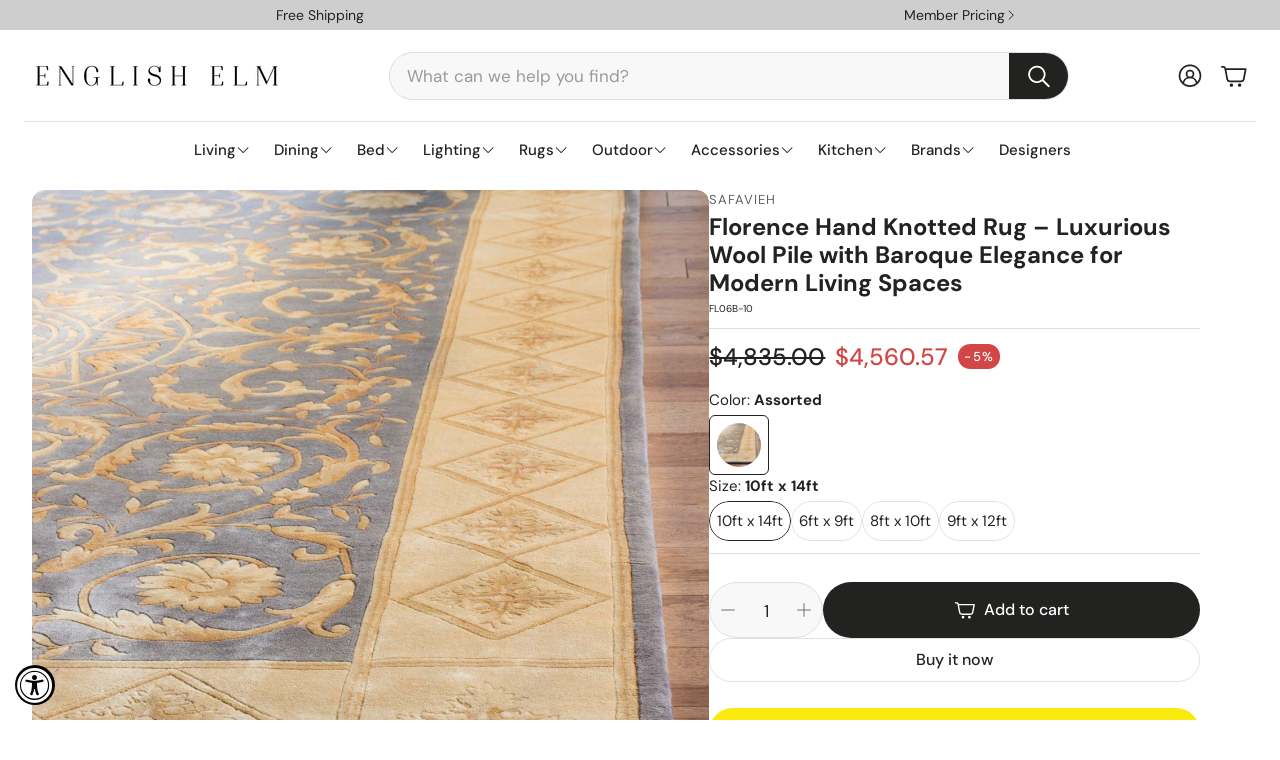

--- FILE ---
content_type: text/javascript; charset=utf-8
request_url: https://englishelm.com/products/safavieh-florence-fl06-hand-knotted-rug.js
body_size: 588
content:
{"id":4547458826285,"title":"Florence Hand Knotted Rug – Luxurious Wool Pile with Baroque Elegance for Modern Living Spaces","handle":"safavieh-florence-fl06-hand-knotted-rug","description":"Evoking Renaissance glamour and Baroque opulence, the Florence rug collection from Safavieh adds classical European style to today's formal living rooms and bedrooms. Though grounded in tradition, each rug is crafted for modern lifestyles using lustr\u003cbr\u003eous wool pile, and hand-tufted for artful fine-line detail.\u003cbr\u003e\u003cbr\u003e\u003cbr\u003e \u003cbr\u003e\u003cbr\u003eMaterial: Wool Pile\u003cbr\u003e\u003cbr\u003e\u003csmall\u003e\u003cstrong\u003eDisclaimer: Sizes may vary slightly\u003c\/strong\u003e\u003c\/small\u003e","published_at":"2020-01-24T21:13:24-06:00","created_at":"2020-01-24T21:13:24-06:00","vendor":"Safavieh","type":"Rugs","tags":["10ft x 14ft","6ft x 9ft","8ft x 10ft","9ft x 12ft","Assorted","NONE","Rectangle","Rugs","Safavieh","UPS\/FedEx","Wool","Wool Pile"],"price":136980,"price_min":136980,"price_max":456057,"available":true,"price_varies":true,"compare_at_price":144700,"compare_at_price_min":144700,"compare_at_price_max":483500,"compare_at_price_varies":true,"variants":[{"id":32159624790061,"title":"Assorted \/ 10ft x 14ft","option1":"Assorted","option2":"10ft x 14ft","option3":null,"sku":"FL06B-10","requires_shipping":true,"taxable":true,"featured_image":{"id":14383672688685,"product_id":4547458826285,"position":1,"created_at":"2020-01-24T21:13:33-06:00","updated_at":"2020-01-24T21:13:33-06:00","alt":"Safavieh Florence FL06 Hand Knotted Rug","width":1200,"height":1200,"src":"https:\/\/cdn.shopify.com\/s\/files\/1\/0312\/6968\/3245\/products\/fl06b-6-detail.jpg?v=1579922013","variant_ids":[32159624790061,32159624822829,32159624855597,32159624888365]},"available":true,"name":"Florence Hand Knotted Rug – Luxurious Wool Pile with Baroque Elegance for Modern Living Spaces - Assorted \/ 10ft x 14ft","public_title":"Assorted \/ 10ft x 14ft","options":["Assorted","10ft x 14ft"],"price":456057,"weight":58513,"compare_at_price":483500,"inventory_management":"shopify","barcode":"683726176244","featured_media":{"alt":"Safavieh Florence FL06 Hand Knotted Rug","id":6554489126957,"position":1,"preview_image":{"aspect_ratio":1.0,"height":1200,"width":1200,"src":"https:\/\/cdn.shopify.com\/s\/files\/1\/0312\/6968\/3245\/products\/fl06b-6-detail.jpg?v=1579922013"}},"quantity_rule":{"min":1,"max":null,"increment":1},"quantity_price_breaks":[],"requires_selling_plan":false,"selling_plan_allocations":[]},{"id":32159624822829,"title":"Assorted \/ 6ft x 9ft","option1":"Assorted","option2":"6ft x 9ft","option3":null,"sku":"FL06B-6","requires_shipping":true,"taxable":true,"featured_image":{"id":14383672688685,"product_id":4547458826285,"position":1,"created_at":"2020-01-24T21:13:33-06:00","updated_at":"2020-01-24T21:13:33-06:00","alt":"Safavieh Florence FL06 Hand Knotted Rug","width":1200,"height":1200,"src":"https:\/\/cdn.shopify.com\/s\/files\/1\/0312\/6968\/3245\/products\/fl06b-6-detail.jpg?v=1579922013","variant_ids":[32159624790061,32159624822829,32159624855597,32159624888365]},"available":true,"name":"Florence Hand Knotted Rug – Luxurious Wool Pile with Baroque Elegance for Modern Living Spaces - Assorted \/ 6ft x 9ft","public_title":"Assorted \/ 6ft x 9ft","options":["Assorted","6ft x 9ft"],"price":136980,"weight":22680,"compare_at_price":144700,"inventory_management":"shopify","barcode":"683726176275","featured_media":{"alt":"Safavieh Florence FL06 Hand Knotted Rug","id":6554489126957,"position":1,"preview_image":{"aspect_ratio":1.0,"height":1200,"width":1200,"src":"https:\/\/cdn.shopify.com\/s\/files\/1\/0312\/6968\/3245\/products\/fl06b-6-detail.jpg?v=1579922013"}},"quantity_rule":{"min":1,"max":null,"increment":1},"quantity_price_breaks":[],"requires_selling_plan":false,"selling_plan_allocations":[]},{"id":32159624855597,"title":"Assorted \/ 8ft x 10ft","option1":"Assorted","option2":"8ft x 10ft","option3":null,"sku":"FL06B-8","requires_shipping":true,"taxable":true,"featured_image":{"id":14383672688685,"product_id":4547458826285,"position":1,"created_at":"2020-01-24T21:13:33-06:00","updated_at":"2020-01-24T21:13:33-06:00","alt":"Safavieh Florence FL06 Hand Knotted Rug","width":1200,"height":1200,"src":"https:\/\/cdn.shopify.com\/s\/files\/1\/0312\/6968\/3245\/products\/fl06b-6-detail.jpg?v=1579922013","variant_ids":[32159624790061,32159624822829,32159624855597,32159624888365]},"available":true,"name":"Florence Hand Knotted Rug – Luxurious Wool Pile with Baroque Elegance for Modern Living Spaces - Assorted \/ 8ft x 10ft","public_title":"Assorted \/ 8ft x 10ft","options":["Assorted","8ft x 10ft"],"price":201783,"weight":33566,"compare_at_price":213100,"inventory_management":"shopify","barcode":"683726176299","featured_media":{"alt":"Safavieh Florence FL06 Hand Knotted Rug","id":6554489126957,"position":1,"preview_image":{"aspect_ratio":1.0,"height":1200,"width":1200,"src":"https:\/\/cdn.shopify.com\/s\/files\/1\/0312\/6968\/3245\/products\/fl06b-6-detail.jpg?v=1579922013"}},"quantity_rule":{"min":1,"max":null,"increment":1},"quantity_price_breaks":[],"requires_selling_plan":false,"selling_plan_allocations":[]},{"id":32159624888365,"title":"Assorted \/ 9ft x 12ft","option1":"Assorted","option2":"9ft x 12ft","option3":null,"sku":"FL06B-9","requires_shipping":true,"taxable":true,"featured_image":{"id":14383672688685,"product_id":4547458826285,"position":1,"created_at":"2020-01-24T21:13:33-06:00","updated_at":"2020-01-24T21:13:33-06:00","alt":"Safavieh Florence FL06 Hand Knotted Rug","width":1200,"height":1200,"src":"https:\/\/cdn.shopify.com\/s\/files\/1\/0312\/6968\/3245\/products\/fl06b-6-detail.jpg?v=1579922013","variant_ids":[32159624790061,32159624822829,32159624855597,32159624888365]},"available":true,"name":"Florence Hand Knotted Rug – Luxurious Wool Pile with Baroque Elegance for Modern Living Spaces - Assorted \/ 9ft x 12ft","public_title":"Assorted \/ 9ft x 12ft","options":["Assorted","9ft x 12ft"],"price":272025,"weight":44906,"compare_at_price":288700,"inventory_management":"shopify","barcode":"683726176312","featured_media":{"alt":"Safavieh Florence FL06 Hand Knotted Rug","id":6554489126957,"position":1,"preview_image":{"aspect_ratio":1.0,"height":1200,"width":1200,"src":"https:\/\/cdn.shopify.com\/s\/files\/1\/0312\/6968\/3245\/products\/fl06b-6-detail.jpg?v=1579922013"}},"quantity_rule":{"min":1,"max":null,"increment":1},"quantity_price_breaks":[],"requires_selling_plan":false,"selling_plan_allocations":[]}],"images":["\/\/cdn.shopify.com\/s\/files\/1\/0312\/6968\/3245\/products\/fl06b-6-detail.jpg?v=1579922013","\/\/cdn.shopify.com\/s\/files\/1\/0312\/6968\/3245\/products\/fl06b-6-room.jpg?v=1579922013","\/\/cdn.shopify.com\/s\/files\/1\/0312\/6968\/3245\/products\/fl06b-6-roomback.jpg?v=1579922013","\/\/cdn.shopify.com\/s\/files\/1\/0312\/6968\/3245\/products\/fl06b-8-cen.jpg?v=1579922013","\/\/cdn.shopify.com\/s\/files\/1\/0312\/6968\/3245\/products\/fl06b-8-crn.jpg?v=1579922013","\/\/cdn.shopify.com\/s\/files\/1\/0312\/6968\/3245\/products\/fl06b-8-detail.jpg?v=1579922013"],"featured_image":"\/\/cdn.shopify.com\/s\/files\/1\/0312\/6968\/3245\/products\/fl06b-6-detail.jpg?v=1579922013","options":[{"name":"Color","position":1,"values":["Assorted"]},{"name":"Size","position":2,"values":["10ft x 14ft","6ft x 9ft","8ft x 10ft","9ft x 12ft"]}],"url":"\/products\/safavieh-florence-fl06-hand-knotted-rug","media":[{"alt":"Safavieh Florence FL06 Hand Knotted Rug","id":6554489126957,"position":1,"preview_image":{"aspect_ratio":1.0,"height":1200,"width":1200,"src":"https:\/\/cdn.shopify.com\/s\/files\/1\/0312\/6968\/3245\/products\/fl06b-6-detail.jpg?v=1579922013"},"aspect_ratio":1.0,"height":1200,"media_type":"image","src":"https:\/\/cdn.shopify.com\/s\/files\/1\/0312\/6968\/3245\/products\/fl06b-6-detail.jpg?v=1579922013","width":1200},{"alt":"Safavieh Florence FL06 Hand Knotted Rug","id":6554489159725,"position":2,"preview_image":{"aspect_ratio":1.0,"height":1200,"width":1200,"src":"https:\/\/cdn.shopify.com\/s\/files\/1\/0312\/6968\/3245\/products\/fl06b-6-room.jpg?v=1579922013"},"aspect_ratio":1.0,"height":1200,"media_type":"image","src":"https:\/\/cdn.shopify.com\/s\/files\/1\/0312\/6968\/3245\/products\/fl06b-6-room.jpg?v=1579922013","width":1200},{"alt":"Safavieh Florence FL06 Hand Knotted Rug","id":6554489192493,"position":3,"preview_image":{"aspect_ratio":1.0,"height":1200,"width":1200,"src":"https:\/\/cdn.shopify.com\/s\/files\/1\/0312\/6968\/3245\/products\/fl06b-6-roomback.jpg?v=1579922013"},"aspect_ratio":1.0,"height":1200,"media_type":"image","src":"https:\/\/cdn.shopify.com\/s\/files\/1\/0312\/6968\/3245\/products\/fl06b-6-roomback.jpg?v=1579922013","width":1200},{"alt":"Safavieh Florence FL06 Hand Knotted Rug","id":6554489225261,"position":4,"preview_image":{"aspect_ratio":1.0,"height":1200,"width":1200,"src":"https:\/\/cdn.shopify.com\/s\/files\/1\/0312\/6968\/3245\/products\/fl06b-8-cen.jpg?v=1579922013"},"aspect_ratio":1.0,"height":1200,"media_type":"image","src":"https:\/\/cdn.shopify.com\/s\/files\/1\/0312\/6968\/3245\/products\/fl06b-8-cen.jpg?v=1579922013","width":1200},{"alt":"Safavieh Florence FL06 Hand Knotted Rug","id":6554489290797,"position":5,"preview_image":{"aspect_ratio":1.0,"height":1200,"width":1200,"src":"https:\/\/cdn.shopify.com\/s\/files\/1\/0312\/6968\/3245\/products\/fl06b-8-crn.jpg?v=1579922013"},"aspect_ratio":1.0,"height":1200,"media_type":"image","src":"https:\/\/cdn.shopify.com\/s\/files\/1\/0312\/6968\/3245\/products\/fl06b-8-crn.jpg?v=1579922013","width":1200},{"alt":"Safavieh Florence FL06 Hand Knotted Rug","id":6554489356333,"position":6,"preview_image":{"aspect_ratio":1.0,"height":1200,"width":1200,"src":"https:\/\/cdn.shopify.com\/s\/files\/1\/0312\/6968\/3245\/products\/fl06b-8-detail.jpg?v=1579922013"},"aspect_ratio":1.0,"height":1200,"media_type":"image","src":"https:\/\/cdn.shopify.com\/s\/files\/1\/0312\/6968\/3245\/products\/fl06b-8-detail.jpg?v=1579922013","width":1200}],"requires_selling_plan":false,"selling_plan_groups":[]}

--- FILE ---
content_type: text/javascript; charset=utf-8
request_url: https://englishelm.com/products/safavieh-florence-fl06-hand-knotted-rug.js
body_size: 587
content:
{"id":4547458826285,"title":"Florence Hand Knotted Rug – Luxurious Wool Pile with Baroque Elegance for Modern Living Spaces","handle":"safavieh-florence-fl06-hand-knotted-rug","description":"Evoking Renaissance glamour and Baroque opulence, the Florence rug collection from Safavieh adds classical European style to today's formal living rooms and bedrooms. Though grounded in tradition, each rug is crafted for modern lifestyles using lustr\u003cbr\u003eous wool pile, and hand-tufted for artful fine-line detail.\u003cbr\u003e\u003cbr\u003e\u003cbr\u003e \u003cbr\u003e\u003cbr\u003eMaterial: Wool Pile\u003cbr\u003e\u003cbr\u003e\u003csmall\u003e\u003cstrong\u003eDisclaimer: Sizes may vary slightly\u003c\/strong\u003e\u003c\/small\u003e","published_at":"2020-01-24T21:13:24-06:00","created_at":"2020-01-24T21:13:24-06:00","vendor":"Safavieh","type":"Rugs","tags":["10ft x 14ft","6ft x 9ft","8ft x 10ft","9ft x 12ft","Assorted","NONE","Rectangle","Rugs","Safavieh","UPS\/FedEx","Wool","Wool Pile"],"price":136980,"price_min":136980,"price_max":456057,"available":true,"price_varies":true,"compare_at_price":144700,"compare_at_price_min":144700,"compare_at_price_max":483500,"compare_at_price_varies":true,"variants":[{"id":32159624790061,"title":"Assorted \/ 10ft x 14ft","option1":"Assorted","option2":"10ft x 14ft","option3":null,"sku":"FL06B-10","requires_shipping":true,"taxable":true,"featured_image":{"id":14383672688685,"product_id":4547458826285,"position":1,"created_at":"2020-01-24T21:13:33-06:00","updated_at":"2020-01-24T21:13:33-06:00","alt":"Safavieh Florence FL06 Hand Knotted Rug","width":1200,"height":1200,"src":"https:\/\/cdn.shopify.com\/s\/files\/1\/0312\/6968\/3245\/products\/fl06b-6-detail.jpg?v=1579922013","variant_ids":[32159624790061,32159624822829,32159624855597,32159624888365]},"available":true,"name":"Florence Hand Knotted Rug – Luxurious Wool Pile with Baroque Elegance for Modern Living Spaces - Assorted \/ 10ft x 14ft","public_title":"Assorted \/ 10ft x 14ft","options":["Assorted","10ft x 14ft"],"price":456057,"weight":58513,"compare_at_price":483500,"inventory_management":"shopify","barcode":"683726176244","featured_media":{"alt":"Safavieh Florence FL06 Hand Knotted Rug","id":6554489126957,"position":1,"preview_image":{"aspect_ratio":1.0,"height":1200,"width":1200,"src":"https:\/\/cdn.shopify.com\/s\/files\/1\/0312\/6968\/3245\/products\/fl06b-6-detail.jpg?v=1579922013"}},"quantity_rule":{"min":1,"max":null,"increment":1},"quantity_price_breaks":[],"requires_selling_plan":false,"selling_plan_allocations":[]},{"id":32159624822829,"title":"Assorted \/ 6ft x 9ft","option1":"Assorted","option2":"6ft x 9ft","option3":null,"sku":"FL06B-6","requires_shipping":true,"taxable":true,"featured_image":{"id":14383672688685,"product_id":4547458826285,"position":1,"created_at":"2020-01-24T21:13:33-06:00","updated_at":"2020-01-24T21:13:33-06:00","alt":"Safavieh Florence FL06 Hand Knotted Rug","width":1200,"height":1200,"src":"https:\/\/cdn.shopify.com\/s\/files\/1\/0312\/6968\/3245\/products\/fl06b-6-detail.jpg?v=1579922013","variant_ids":[32159624790061,32159624822829,32159624855597,32159624888365]},"available":true,"name":"Florence Hand Knotted Rug – Luxurious Wool Pile with Baroque Elegance for Modern Living Spaces - Assorted \/ 6ft x 9ft","public_title":"Assorted \/ 6ft x 9ft","options":["Assorted","6ft x 9ft"],"price":136980,"weight":22680,"compare_at_price":144700,"inventory_management":"shopify","barcode":"683726176275","featured_media":{"alt":"Safavieh Florence FL06 Hand Knotted Rug","id":6554489126957,"position":1,"preview_image":{"aspect_ratio":1.0,"height":1200,"width":1200,"src":"https:\/\/cdn.shopify.com\/s\/files\/1\/0312\/6968\/3245\/products\/fl06b-6-detail.jpg?v=1579922013"}},"quantity_rule":{"min":1,"max":null,"increment":1},"quantity_price_breaks":[],"requires_selling_plan":false,"selling_plan_allocations":[]},{"id":32159624855597,"title":"Assorted \/ 8ft x 10ft","option1":"Assorted","option2":"8ft x 10ft","option3":null,"sku":"FL06B-8","requires_shipping":true,"taxable":true,"featured_image":{"id":14383672688685,"product_id":4547458826285,"position":1,"created_at":"2020-01-24T21:13:33-06:00","updated_at":"2020-01-24T21:13:33-06:00","alt":"Safavieh Florence FL06 Hand Knotted Rug","width":1200,"height":1200,"src":"https:\/\/cdn.shopify.com\/s\/files\/1\/0312\/6968\/3245\/products\/fl06b-6-detail.jpg?v=1579922013","variant_ids":[32159624790061,32159624822829,32159624855597,32159624888365]},"available":true,"name":"Florence Hand Knotted Rug – Luxurious Wool Pile with Baroque Elegance for Modern Living Spaces - Assorted \/ 8ft x 10ft","public_title":"Assorted \/ 8ft x 10ft","options":["Assorted","8ft x 10ft"],"price":201783,"weight":33566,"compare_at_price":213100,"inventory_management":"shopify","barcode":"683726176299","featured_media":{"alt":"Safavieh Florence FL06 Hand Knotted Rug","id":6554489126957,"position":1,"preview_image":{"aspect_ratio":1.0,"height":1200,"width":1200,"src":"https:\/\/cdn.shopify.com\/s\/files\/1\/0312\/6968\/3245\/products\/fl06b-6-detail.jpg?v=1579922013"}},"quantity_rule":{"min":1,"max":null,"increment":1},"quantity_price_breaks":[],"requires_selling_plan":false,"selling_plan_allocations":[]},{"id":32159624888365,"title":"Assorted \/ 9ft x 12ft","option1":"Assorted","option2":"9ft x 12ft","option3":null,"sku":"FL06B-9","requires_shipping":true,"taxable":true,"featured_image":{"id":14383672688685,"product_id":4547458826285,"position":1,"created_at":"2020-01-24T21:13:33-06:00","updated_at":"2020-01-24T21:13:33-06:00","alt":"Safavieh Florence FL06 Hand Knotted Rug","width":1200,"height":1200,"src":"https:\/\/cdn.shopify.com\/s\/files\/1\/0312\/6968\/3245\/products\/fl06b-6-detail.jpg?v=1579922013","variant_ids":[32159624790061,32159624822829,32159624855597,32159624888365]},"available":true,"name":"Florence Hand Knotted Rug – Luxurious Wool Pile with Baroque Elegance for Modern Living Spaces - Assorted \/ 9ft x 12ft","public_title":"Assorted \/ 9ft x 12ft","options":["Assorted","9ft x 12ft"],"price":272025,"weight":44906,"compare_at_price":288700,"inventory_management":"shopify","barcode":"683726176312","featured_media":{"alt":"Safavieh Florence FL06 Hand Knotted Rug","id":6554489126957,"position":1,"preview_image":{"aspect_ratio":1.0,"height":1200,"width":1200,"src":"https:\/\/cdn.shopify.com\/s\/files\/1\/0312\/6968\/3245\/products\/fl06b-6-detail.jpg?v=1579922013"}},"quantity_rule":{"min":1,"max":null,"increment":1},"quantity_price_breaks":[],"requires_selling_plan":false,"selling_plan_allocations":[]}],"images":["\/\/cdn.shopify.com\/s\/files\/1\/0312\/6968\/3245\/products\/fl06b-6-detail.jpg?v=1579922013","\/\/cdn.shopify.com\/s\/files\/1\/0312\/6968\/3245\/products\/fl06b-6-room.jpg?v=1579922013","\/\/cdn.shopify.com\/s\/files\/1\/0312\/6968\/3245\/products\/fl06b-6-roomback.jpg?v=1579922013","\/\/cdn.shopify.com\/s\/files\/1\/0312\/6968\/3245\/products\/fl06b-8-cen.jpg?v=1579922013","\/\/cdn.shopify.com\/s\/files\/1\/0312\/6968\/3245\/products\/fl06b-8-crn.jpg?v=1579922013","\/\/cdn.shopify.com\/s\/files\/1\/0312\/6968\/3245\/products\/fl06b-8-detail.jpg?v=1579922013"],"featured_image":"\/\/cdn.shopify.com\/s\/files\/1\/0312\/6968\/3245\/products\/fl06b-6-detail.jpg?v=1579922013","options":[{"name":"Color","position":1,"values":["Assorted"]},{"name":"Size","position":2,"values":["10ft x 14ft","6ft x 9ft","8ft x 10ft","9ft x 12ft"]}],"url":"\/products\/safavieh-florence-fl06-hand-knotted-rug","media":[{"alt":"Safavieh Florence FL06 Hand Knotted Rug","id":6554489126957,"position":1,"preview_image":{"aspect_ratio":1.0,"height":1200,"width":1200,"src":"https:\/\/cdn.shopify.com\/s\/files\/1\/0312\/6968\/3245\/products\/fl06b-6-detail.jpg?v=1579922013"},"aspect_ratio":1.0,"height":1200,"media_type":"image","src":"https:\/\/cdn.shopify.com\/s\/files\/1\/0312\/6968\/3245\/products\/fl06b-6-detail.jpg?v=1579922013","width":1200},{"alt":"Safavieh Florence FL06 Hand Knotted Rug","id":6554489159725,"position":2,"preview_image":{"aspect_ratio":1.0,"height":1200,"width":1200,"src":"https:\/\/cdn.shopify.com\/s\/files\/1\/0312\/6968\/3245\/products\/fl06b-6-room.jpg?v=1579922013"},"aspect_ratio":1.0,"height":1200,"media_type":"image","src":"https:\/\/cdn.shopify.com\/s\/files\/1\/0312\/6968\/3245\/products\/fl06b-6-room.jpg?v=1579922013","width":1200},{"alt":"Safavieh Florence FL06 Hand Knotted Rug","id":6554489192493,"position":3,"preview_image":{"aspect_ratio":1.0,"height":1200,"width":1200,"src":"https:\/\/cdn.shopify.com\/s\/files\/1\/0312\/6968\/3245\/products\/fl06b-6-roomback.jpg?v=1579922013"},"aspect_ratio":1.0,"height":1200,"media_type":"image","src":"https:\/\/cdn.shopify.com\/s\/files\/1\/0312\/6968\/3245\/products\/fl06b-6-roomback.jpg?v=1579922013","width":1200},{"alt":"Safavieh Florence FL06 Hand Knotted Rug","id":6554489225261,"position":4,"preview_image":{"aspect_ratio":1.0,"height":1200,"width":1200,"src":"https:\/\/cdn.shopify.com\/s\/files\/1\/0312\/6968\/3245\/products\/fl06b-8-cen.jpg?v=1579922013"},"aspect_ratio":1.0,"height":1200,"media_type":"image","src":"https:\/\/cdn.shopify.com\/s\/files\/1\/0312\/6968\/3245\/products\/fl06b-8-cen.jpg?v=1579922013","width":1200},{"alt":"Safavieh Florence FL06 Hand Knotted Rug","id":6554489290797,"position":5,"preview_image":{"aspect_ratio":1.0,"height":1200,"width":1200,"src":"https:\/\/cdn.shopify.com\/s\/files\/1\/0312\/6968\/3245\/products\/fl06b-8-crn.jpg?v=1579922013"},"aspect_ratio":1.0,"height":1200,"media_type":"image","src":"https:\/\/cdn.shopify.com\/s\/files\/1\/0312\/6968\/3245\/products\/fl06b-8-crn.jpg?v=1579922013","width":1200},{"alt":"Safavieh Florence FL06 Hand Knotted Rug","id":6554489356333,"position":6,"preview_image":{"aspect_ratio":1.0,"height":1200,"width":1200,"src":"https:\/\/cdn.shopify.com\/s\/files\/1\/0312\/6968\/3245\/products\/fl06b-8-detail.jpg?v=1579922013"},"aspect_ratio":1.0,"height":1200,"media_type":"image","src":"https:\/\/cdn.shopify.com\/s\/files\/1\/0312\/6968\/3245\/products\/fl06b-8-detail.jpg?v=1579922013","width":1200}],"requires_selling_plan":false,"selling_plan_groups":[]}

--- FILE ---
content_type: text/javascript; charset=utf-8
request_url: https://englishelm.com/products/safavieh-florence-fl06-hand-knotted-rug.js
body_size: 519
content:
{"id":4547458826285,"title":"Florence Hand Knotted Rug – Luxurious Wool Pile with Baroque Elegance for Modern Living Spaces","handle":"safavieh-florence-fl06-hand-knotted-rug","description":"Evoking Renaissance glamour and Baroque opulence, the Florence rug collection from Safavieh adds classical European style to today's formal living rooms and bedrooms. Though grounded in tradition, each rug is crafted for modern lifestyles using lustr\u003cbr\u003eous wool pile, and hand-tufted for artful fine-line detail.\u003cbr\u003e\u003cbr\u003e\u003cbr\u003e \u003cbr\u003e\u003cbr\u003eMaterial: Wool Pile\u003cbr\u003e\u003cbr\u003e\u003csmall\u003e\u003cstrong\u003eDisclaimer: Sizes may vary slightly\u003c\/strong\u003e\u003c\/small\u003e","published_at":"2020-01-24T21:13:24-06:00","created_at":"2020-01-24T21:13:24-06:00","vendor":"Safavieh","type":"Rugs","tags":["10ft x 14ft","6ft x 9ft","8ft x 10ft","9ft x 12ft","Assorted","NONE","Rectangle","Rugs","Safavieh","UPS\/FedEx","Wool","Wool Pile"],"price":136980,"price_min":136980,"price_max":456057,"available":true,"price_varies":true,"compare_at_price":144700,"compare_at_price_min":144700,"compare_at_price_max":483500,"compare_at_price_varies":true,"variants":[{"id":32159624790061,"title":"Assorted \/ 10ft x 14ft","option1":"Assorted","option2":"10ft x 14ft","option3":null,"sku":"FL06B-10","requires_shipping":true,"taxable":true,"featured_image":{"id":14383672688685,"product_id":4547458826285,"position":1,"created_at":"2020-01-24T21:13:33-06:00","updated_at":"2020-01-24T21:13:33-06:00","alt":"Safavieh Florence FL06 Hand Knotted Rug","width":1200,"height":1200,"src":"https:\/\/cdn.shopify.com\/s\/files\/1\/0312\/6968\/3245\/products\/fl06b-6-detail.jpg?v=1579922013","variant_ids":[32159624790061,32159624822829,32159624855597,32159624888365]},"available":true,"name":"Florence Hand Knotted Rug – Luxurious Wool Pile with Baroque Elegance for Modern Living Spaces - Assorted \/ 10ft x 14ft","public_title":"Assorted \/ 10ft x 14ft","options":["Assorted","10ft x 14ft"],"price":456057,"weight":58513,"compare_at_price":483500,"inventory_management":"shopify","barcode":"683726176244","featured_media":{"alt":"Safavieh Florence FL06 Hand Knotted Rug","id":6554489126957,"position":1,"preview_image":{"aspect_ratio":1.0,"height":1200,"width":1200,"src":"https:\/\/cdn.shopify.com\/s\/files\/1\/0312\/6968\/3245\/products\/fl06b-6-detail.jpg?v=1579922013"}},"quantity_rule":{"min":1,"max":null,"increment":1},"quantity_price_breaks":[],"requires_selling_plan":false,"selling_plan_allocations":[]},{"id":32159624822829,"title":"Assorted \/ 6ft x 9ft","option1":"Assorted","option2":"6ft x 9ft","option3":null,"sku":"FL06B-6","requires_shipping":true,"taxable":true,"featured_image":{"id":14383672688685,"product_id":4547458826285,"position":1,"created_at":"2020-01-24T21:13:33-06:00","updated_at":"2020-01-24T21:13:33-06:00","alt":"Safavieh Florence FL06 Hand Knotted Rug","width":1200,"height":1200,"src":"https:\/\/cdn.shopify.com\/s\/files\/1\/0312\/6968\/3245\/products\/fl06b-6-detail.jpg?v=1579922013","variant_ids":[32159624790061,32159624822829,32159624855597,32159624888365]},"available":true,"name":"Florence Hand Knotted Rug – Luxurious Wool Pile with Baroque Elegance for Modern Living Spaces - Assorted \/ 6ft x 9ft","public_title":"Assorted \/ 6ft x 9ft","options":["Assorted","6ft x 9ft"],"price":136980,"weight":22680,"compare_at_price":144700,"inventory_management":"shopify","barcode":"683726176275","featured_media":{"alt":"Safavieh Florence FL06 Hand Knotted Rug","id":6554489126957,"position":1,"preview_image":{"aspect_ratio":1.0,"height":1200,"width":1200,"src":"https:\/\/cdn.shopify.com\/s\/files\/1\/0312\/6968\/3245\/products\/fl06b-6-detail.jpg?v=1579922013"}},"quantity_rule":{"min":1,"max":null,"increment":1},"quantity_price_breaks":[],"requires_selling_plan":false,"selling_plan_allocations":[]},{"id":32159624855597,"title":"Assorted \/ 8ft x 10ft","option1":"Assorted","option2":"8ft x 10ft","option3":null,"sku":"FL06B-8","requires_shipping":true,"taxable":true,"featured_image":{"id":14383672688685,"product_id":4547458826285,"position":1,"created_at":"2020-01-24T21:13:33-06:00","updated_at":"2020-01-24T21:13:33-06:00","alt":"Safavieh Florence FL06 Hand Knotted Rug","width":1200,"height":1200,"src":"https:\/\/cdn.shopify.com\/s\/files\/1\/0312\/6968\/3245\/products\/fl06b-6-detail.jpg?v=1579922013","variant_ids":[32159624790061,32159624822829,32159624855597,32159624888365]},"available":true,"name":"Florence Hand Knotted Rug – Luxurious Wool Pile with Baroque Elegance for Modern Living Spaces - Assorted \/ 8ft x 10ft","public_title":"Assorted \/ 8ft x 10ft","options":["Assorted","8ft x 10ft"],"price":201783,"weight":33566,"compare_at_price":213100,"inventory_management":"shopify","barcode":"683726176299","featured_media":{"alt":"Safavieh Florence FL06 Hand Knotted Rug","id":6554489126957,"position":1,"preview_image":{"aspect_ratio":1.0,"height":1200,"width":1200,"src":"https:\/\/cdn.shopify.com\/s\/files\/1\/0312\/6968\/3245\/products\/fl06b-6-detail.jpg?v=1579922013"}},"quantity_rule":{"min":1,"max":null,"increment":1},"quantity_price_breaks":[],"requires_selling_plan":false,"selling_plan_allocations":[]},{"id":32159624888365,"title":"Assorted \/ 9ft x 12ft","option1":"Assorted","option2":"9ft x 12ft","option3":null,"sku":"FL06B-9","requires_shipping":true,"taxable":true,"featured_image":{"id":14383672688685,"product_id":4547458826285,"position":1,"created_at":"2020-01-24T21:13:33-06:00","updated_at":"2020-01-24T21:13:33-06:00","alt":"Safavieh Florence FL06 Hand Knotted Rug","width":1200,"height":1200,"src":"https:\/\/cdn.shopify.com\/s\/files\/1\/0312\/6968\/3245\/products\/fl06b-6-detail.jpg?v=1579922013","variant_ids":[32159624790061,32159624822829,32159624855597,32159624888365]},"available":true,"name":"Florence Hand Knotted Rug – Luxurious Wool Pile with Baroque Elegance for Modern Living Spaces - Assorted \/ 9ft x 12ft","public_title":"Assorted \/ 9ft x 12ft","options":["Assorted","9ft x 12ft"],"price":272025,"weight":44906,"compare_at_price":288700,"inventory_management":"shopify","barcode":"683726176312","featured_media":{"alt":"Safavieh Florence FL06 Hand Knotted Rug","id":6554489126957,"position":1,"preview_image":{"aspect_ratio":1.0,"height":1200,"width":1200,"src":"https:\/\/cdn.shopify.com\/s\/files\/1\/0312\/6968\/3245\/products\/fl06b-6-detail.jpg?v=1579922013"}},"quantity_rule":{"min":1,"max":null,"increment":1},"quantity_price_breaks":[],"requires_selling_plan":false,"selling_plan_allocations":[]}],"images":["\/\/cdn.shopify.com\/s\/files\/1\/0312\/6968\/3245\/products\/fl06b-6-detail.jpg?v=1579922013","\/\/cdn.shopify.com\/s\/files\/1\/0312\/6968\/3245\/products\/fl06b-6-room.jpg?v=1579922013","\/\/cdn.shopify.com\/s\/files\/1\/0312\/6968\/3245\/products\/fl06b-6-roomback.jpg?v=1579922013","\/\/cdn.shopify.com\/s\/files\/1\/0312\/6968\/3245\/products\/fl06b-8-cen.jpg?v=1579922013","\/\/cdn.shopify.com\/s\/files\/1\/0312\/6968\/3245\/products\/fl06b-8-crn.jpg?v=1579922013","\/\/cdn.shopify.com\/s\/files\/1\/0312\/6968\/3245\/products\/fl06b-8-detail.jpg?v=1579922013"],"featured_image":"\/\/cdn.shopify.com\/s\/files\/1\/0312\/6968\/3245\/products\/fl06b-6-detail.jpg?v=1579922013","options":[{"name":"Color","position":1,"values":["Assorted"]},{"name":"Size","position":2,"values":["10ft x 14ft","6ft x 9ft","8ft x 10ft","9ft x 12ft"]}],"url":"\/products\/safavieh-florence-fl06-hand-knotted-rug","media":[{"alt":"Safavieh Florence FL06 Hand Knotted Rug","id":6554489126957,"position":1,"preview_image":{"aspect_ratio":1.0,"height":1200,"width":1200,"src":"https:\/\/cdn.shopify.com\/s\/files\/1\/0312\/6968\/3245\/products\/fl06b-6-detail.jpg?v=1579922013"},"aspect_ratio":1.0,"height":1200,"media_type":"image","src":"https:\/\/cdn.shopify.com\/s\/files\/1\/0312\/6968\/3245\/products\/fl06b-6-detail.jpg?v=1579922013","width":1200},{"alt":"Safavieh Florence FL06 Hand Knotted Rug","id":6554489159725,"position":2,"preview_image":{"aspect_ratio":1.0,"height":1200,"width":1200,"src":"https:\/\/cdn.shopify.com\/s\/files\/1\/0312\/6968\/3245\/products\/fl06b-6-room.jpg?v=1579922013"},"aspect_ratio":1.0,"height":1200,"media_type":"image","src":"https:\/\/cdn.shopify.com\/s\/files\/1\/0312\/6968\/3245\/products\/fl06b-6-room.jpg?v=1579922013","width":1200},{"alt":"Safavieh Florence FL06 Hand Knotted Rug","id":6554489192493,"position":3,"preview_image":{"aspect_ratio":1.0,"height":1200,"width":1200,"src":"https:\/\/cdn.shopify.com\/s\/files\/1\/0312\/6968\/3245\/products\/fl06b-6-roomback.jpg?v=1579922013"},"aspect_ratio":1.0,"height":1200,"media_type":"image","src":"https:\/\/cdn.shopify.com\/s\/files\/1\/0312\/6968\/3245\/products\/fl06b-6-roomback.jpg?v=1579922013","width":1200},{"alt":"Safavieh Florence FL06 Hand Knotted Rug","id":6554489225261,"position":4,"preview_image":{"aspect_ratio":1.0,"height":1200,"width":1200,"src":"https:\/\/cdn.shopify.com\/s\/files\/1\/0312\/6968\/3245\/products\/fl06b-8-cen.jpg?v=1579922013"},"aspect_ratio":1.0,"height":1200,"media_type":"image","src":"https:\/\/cdn.shopify.com\/s\/files\/1\/0312\/6968\/3245\/products\/fl06b-8-cen.jpg?v=1579922013","width":1200},{"alt":"Safavieh Florence FL06 Hand Knotted Rug","id":6554489290797,"position":5,"preview_image":{"aspect_ratio":1.0,"height":1200,"width":1200,"src":"https:\/\/cdn.shopify.com\/s\/files\/1\/0312\/6968\/3245\/products\/fl06b-8-crn.jpg?v=1579922013"},"aspect_ratio":1.0,"height":1200,"media_type":"image","src":"https:\/\/cdn.shopify.com\/s\/files\/1\/0312\/6968\/3245\/products\/fl06b-8-crn.jpg?v=1579922013","width":1200},{"alt":"Safavieh Florence FL06 Hand Knotted Rug","id":6554489356333,"position":6,"preview_image":{"aspect_ratio":1.0,"height":1200,"width":1200,"src":"https:\/\/cdn.shopify.com\/s\/files\/1\/0312\/6968\/3245\/products\/fl06b-8-detail.jpg?v=1579922013"},"aspect_ratio":1.0,"height":1200,"media_type":"image","src":"https:\/\/cdn.shopify.com\/s\/files\/1\/0312\/6968\/3245\/products\/fl06b-8-detail.jpg?v=1579922013","width":1200}],"requires_selling_plan":false,"selling_plan_groups":[]}

--- FILE ---
content_type: text/javascript; charset=utf-8
request_url: https://englishelm.com/products/safavieh-florence-fl06-hand-knotted-rug.js
body_size: 1199
content:
{"id":4547458826285,"title":"Florence Hand Knotted Rug – Luxurious Wool Pile with Baroque Elegance for Modern Living Spaces","handle":"safavieh-florence-fl06-hand-knotted-rug","description":"Evoking Renaissance glamour and Baroque opulence, the Florence rug collection from Safavieh adds classical European style to today's formal living rooms and bedrooms. Though grounded in tradition, each rug is crafted for modern lifestyles using lustr\u003cbr\u003eous wool pile, and hand-tufted for artful fine-line detail.\u003cbr\u003e\u003cbr\u003e\u003cbr\u003e \u003cbr\u003e\u003cbr\u003eMaterial: Wool Pile\u003cbr\u003e\u003cbr\u003e\u003csmall\u003e\u003cstrong\u003eDisclaimer: Sizes may vary slightly\u003c\/strong\u003e\u003c\/small\u003e","published_at":"2020-01-24T21:13:24-06:00","created_at":"2020-01-24T21:13:24-06:00","vendor":"Safavieh","type":"Rugs","tags":["10ft x 14ft","6ft x 9ft","8ft x 10ft","9ft x 12ft","Assorted","NONE","Rectangle","Rugs","Safavieh","UPS\/FedEx","Wool","Wool Pile"],"price":136980,"price_min":136980,"price_max":456057,"available":true,"price_varies":true,"compare_at_price":144700,"compare_at_price_min":144700,"compare_at_price_max":483500,"compare_at_price_varies":true,"variants":[{"id":32159624790061,"title":"Assorted \/ 10ft x 14ft","option1":"Assorted","option2":"10ft x 14ft","option3":null,"sku":"FL06B-10","requires_shipping":true,"taxable":true,"featured_image":{"id":14383672688685,"product_id":4547458826285,"position":1,"created_at":"2020-01-24T21:13:33-06:00","updated_at":"2020-01-24T21:13:33-06:00","alt":"Safavieh Florence FL06 Hand Knotted Rug","width":1200,"height":1200,"src":"https:\/\/cdn.shopify.com\/s\/files\/1\/0312\/6968\/3245\/products\/fl06b-6-detail.jpg?v=1579922013","variant_ids":[32159624790061,32159624822829,32159624855597,32159624888365]},"available":true,"name":"Florence Hand Knotted Rug – Luxurious Wool Pile with Baroque Elegance for Modern Living Spaces - Assorted \/ 10ft x 14ft","public_title":"Assorted \/ 10ft x 14ft","options":["Assorted","10ft x 14ft"],"price":456057,"weight":58513,"compare_at_price":483500,"inventory_management":"shopify","barcode":"683726176244","featured_media":{"alt":"Safavieh Florence FL06 Hand Knotted Rug","id":6554489126957,"position":1,"preview_image":{"aspect_ratio":1.0,"height":1200,"width":1200,"src":"https:\/\/cdn.shopify.com\/s\/files\/1\/0312\/6968\/3245\/products\/fl06b-6-detail.jpg?v=1579922013"}},"quantity_rule":{"min":1,"max":null,"increment":1},"quantity_price_breaks":[],"requires_selling_plan":false,"selling_plan_allocations":[]},{"id":32159624822829,"title":"Assorted \/ 6ft x 9ft","option1":"Assorted","option2":"6ft x 9ft","option3":null,"sku":"FL06B-6","requires_shipping":true,"taxable":true,"featured_image":{"id":14383672688685,"product_id":4547458826285,"position":1,"created_at":"2020-01-24T21:13:33-06:00","updated_at":"2020-01-24T21:13:33-06:00","alt":"Safavieh Florence FL06 Hand Knotted Rug","width":1200,"height":1200,"src":"https:\/\/cdn.shopify.com\/s\/files\/1\/0312\/6968\/3245\/products\/fl06b-6-detail.jpg?v=1579922013","variant_ids":[32159624790061,32159624822829,32159624855597,32159624888365]},"available":true,"name":"Florence Hand Knotted Rug – Luxurious Wool Pile with Baroque Elegance for Modern Living Spaces - Assorted \/ 6ft x 9ft","public_title":"Assorted \/ 6ft x 9ft","options":["Assorted","6ft x 9ft"],"price":136980,"weight":22680,"compare_at_price":144700,"inventory_management":"shopify","barcode":"683726176275","featured_media":{"alt":"Safavieh Florence FL06 Hand Knotted Rug","id":6554489126957,"position":1,"preview_image":{"aspect_ratio":1.0,"height":1200,"width":1200,"src":"https:\/\/cdn.shopify.com\/s\/files\/1\/0312\/6968\/3245\/products\/fl06b-6-detail.jpg?v=1579922013"}},"quantity_rule":{"min":1,"max":null,"increment":1},"quantity_price_breaks":[],"requires_selling_plan":false,"selling_plan_allocations":[]},{"id":32159624855597,"title":"Assorted \/ 8ft x 10ft","option1":"Assorted","option2":"8ft x 10ft","option3":null,"sku":"FL06B-8","requires_shipping":true,"taxable":true,"featured_image":{"id":14383672688685,"product_id":4547458826285,"position":1,"created_at":"2020-01-24T21:13:33-06:00","updated_at":"2020-01-24T21:13:33-06:00","alt":"Safavieh Florence FL06 Hand Knotted Rug","width":1200,"height":1200,"src":"https:\/\/cdn.shopify.com\/s\/files\/1\/0312\/6968\/3245\/products\/fl06b-6-detail.jpg?v=1579922013","variant_ids":[32159624790061,32159624822829,32159624855597,32159624888365]},"available":true,"name":"Florence Hand Knotted Rug – Luxurious Wool Pile with Baroque Elegance for Modern Living Spaces - Assorted \/ 8ft x 10ft","public_title":"Assorted \/ 8ft x 10ft","options":["Assorted","8ft x 10ft"],"price":201783,"weight":33566,"compare_at_price":213100,"inventory_management":"shopify","barcode":"683726176299","featured_media":{"alt":"Safavieh Florence FL06 Hand Knotted Rug","id":6554489126957,"position":1,"preview_image":{"aspect_ratio":1.0,"height":1200,"width":1200,"src":"https:\/\/cdn.shopify.com\/s\/files\/1\/0312\/6968\/3245\/products\/fl06b-6-detail.jpg?v=1579922013"}},"quantity_rule":{"min":1,"max":null,"increment":1},"quantity_price_breaks":[],"requires_selling_plan":false,"selling_plan_allocations":[]},{"id":32159624888365,"title":"Assorted \/ 9ft x 12ft","option1":"Assorted","option2":"9ft x 12ft","option3":null,"sku":"FL06B-9","requires_shipping":true,"taxable":true,"featured_image":{"id":14383672688685,"product_id":4547458826285,"position":1,"created_at":"2020-01-24T21:13:33-06:00","updated_at":"2020-01-24T21:13:33-06:00","alt":"Safavieh Florence FL06 Hand Knotted Rug","width":1200,"height":1200,"src":"https:\/\/cdn.shopify.com\/s\/files\/1\/0312\/6968\/3245\/products\/fl06b-6-detail.jpg?v=1579922013","variant_ids":[32159624790061,32159624822829,32159624855597,32159624888365]},"available":true,"name":"Florence Hand Knotted Rug – Luxurious Wool Pile with Baroque Elegance for Modern Living Spaces - Assorted \/ 9ft x 12ft","public_title":"Assorted \/ 9ft x 12ft","options":["Assorted","9ft x 12ft"],"price":272025,"weight":44906,"compare_at_price":288700,"inventory_management":"shopify","barcode":"683726176312","featured_media":{"alt":"Safavieh Florence FL06 Hand Knotted Rug","id":6554489126957,"position":1,"preview_image":{"aspect_ratio":1.0,"height":1200,"width":1200,"src":"https:\/\/cdn.shopify.com\/s\/files\/1\/0312\/6968\/3245\/products\/fl06b-6-detail.jpg?v=1579922013"}},"quantity_rule":{"min":1,"max":null,"increment":1},"quantity_price_breaks":[],"requires_selling_plan":false,"selling_plan_allocations":[]}],"images":["\/\/cdn.shopify.com\/s\/files\/1\/0312\/6968\/3245\/products\/fl06b-6-detail.jpg?v=1579922013","\/\/cdn.shopify.com\/s\/files\/1\/0312\/6968\/3245\/products\/fl06b-6-room.jpg?v=1579922013","\/\/cdn.shopify.com\/s\/files\/1\/0312\/6968\/3245\/products\/fl06b-6-roomback.jpg?v=1579922013","\/\/cdn.shopify.com\/s\/files\/1\/0312\/6968\/3245\/products\/fl06b-8-cen.jpg?v=1579922013","\/\/cdn.shopify.com\/s\/files\/1\/0312\/6968\/3245\/products\/fl06b-8-crn.jpg?v=1579922013","\/\/cdn.shopify.com\/s\/files\/1\/0312\/6968\/3245\/products\/fl06b-8-detail.jpg?v=1579922013"],"featured_image":"\/\/cdn.shopify.com\/s\/files\/1\/0312\/6968\/3245\/products\/fl06b-6-detail.jpg?v=1579922013","options":[{"name":"Color","position":1,"values":["Assorted"]},{"name":"Size","position":2,"values":["10ft x 14ft","6ft x 9ft","8ft x 10ft","9ft x 12ft"]}],"url":"\/products\/safavieh-florence-fl06-hand-knotted-rug","media":[{"alt":"Safavieh Florence FL06 Hand Knotted Rug","id":6554489126957,"position":1,"preview_image":{"aspect_ratio":1.0,"height":1200,"width":1200,"src":"https:\/\/cdn.shopify.com\/s\/files\/1\/0312\/6968\/3245\/products\/fl06b-6-detail.jpg?v=1579922013"},"aspect_ratio":1.0,"height":1200,"media_type":"image","src":"https:\/\/cdn.shopify.com\/s\/files\/1\/0312\/6968\/3245\/products\/fl06b-6-detail.jpg?v=1579922013","width":1200},{"alt":"Safavieh Florence FL06 Hand Knotted Rug","id":6554489159725,"position":2,"preview_image":{"aspect_ratio":1.0,"height":1200,"width":1200,"src":"https:\/\/cdn.shopify.com\/s\/files\/1\/0312\/6968\/3245\/products\/fl06b-6-room.jpg?v=1579922013"},"aspect_ratio":1.0,"height":1200,"media_type":"image","src":"https:\/\/cdn.shopify.com\/s\/files\/1\/0312\/6968\/3245\/products\/fl06b-6-room.jpg?v=1579922013","width":1200},{"alt":"Safavieh Florence FL06 Hand Knotted Rug","id":6554489192493,"position":3,"preview_image":{"aspect_ratio":1.0,"height":1200,"width":1200,"src":"https:\/\/cdn.shopify.com\/s\/files\/1\/0312\/6968\/3245\/products\/fl06b-6-roomback.jpg?v=1579922013"},"aspect_ratio":1.0,"height":1200,"media_type":"image","src":"https:\/\/cdn.shopify.com\/s\/files\/1\/0312\/6968\/3245\/products\/fl06b-6-roomback.jpg?v=1579922013","width":1200},{"alt":"Safavieh Florence FL06 Hand Knotted Rug","id":6554489225261,"position":4,"preview_image":{"aspect_ratio":1.0,"height":1200,"width":1200,"src":"https:\/\/cdn.shopify.com\/s\/files\/1\/0312\/6968\/3245\/products\/fl06b-8-cen.jpg?v=1579922013"},"aspect_ratio":1.0,"height":1200,"media_type":"image","src":"https:\/\/cdn.shopify.com\/s\/files\/1\/0312\/6968\/3245\/products\/fl06b-8-cen.jpg?v=1579922013","width":1200},{"alt":"Safavieh Florence FL06 Hand Knotted Rug","id":6554489290797,"position":5,"preview_image":{"aspect_ratio":1.0,"height":1200,"width":1200,"src":"https:\/\/cdn.shopify.com\/s\/files\/1\/0312\/6968\/3245\/products\/fl06b-8-crn.jpg?v=1579922013"},"aspect_ratio":1.0,"height":1200,"media_type":"image","src":"https:\/\/cdn.shopify.com\/s\/files\/1\/0312\/6968\/3245\/products\/fl06b-8-crn.jpg?v=1579922013","width":1200},{"alt":"Safavieh Florence FL06 Hand Knotted Rug","id":6554489356333,"position":6,"preview_image":{"aspect_ratio":1.0,"height":1200,"width":1200,"src":"https:\/\/cdn.shopify.com\/s\/files\/1\/0312\/6968\/3245\/products\/fl06b-8-detail.jpg?v=1579922013"},"aspect_ratio":1.0,"height":1200,"media_type":"image","src":"https:\/\/cdn.shopify.com\/s\/files\/1\/0312\/6968\/3245\/products\/fl06b-8-detail.jpg?v=1579922013","width":1200}],"requires_selling_plan":false,"selling_plan_groups":[]}

--- FILE ---
content_type: text/javascript; charset=utf-8
request_url: https://englishelm.com/products/safavieh-florence-fl06-hand-knotted-rug.js
body_size: 523
content:
{"id":4547458826285,"title":"Florence Hand Knotted Rug – Luxurious Wool Pile with Baroque Elegance for Modern Living Spaces","handle":"safavieh-florence-fl06-hand-knotted-rug","description":"Evoking Renaissance glamour and Baroque opulence, the Florence rug collection from Safavieh adds classical European style to today's formal living rooms and bedrooms. Though grounded in tradition, each rug is crafted for modern lifestyles using lustr\u003cbr\u003eous wool pile, and hand-tufted for artful fine-line detail.\u003cbr\u003e\u003cbr\u003e\u003cbr\u003e \u003cbr\u003e\u003cbr\u003eMaterial: Wool Pile\u003cbr\u003e\u003cbr\u003e\u003csmall\u003e\u003cstrong\u003eDisclaimer: Sizes may vary slightly\u003c\/strong\u003e\u003c\/small\u003e","published_at":"2020-01-24T21:13:24-06:00","created_at":"2020-01-24T21:13:24-06:00","vendor":"Safavieh","type":"Rugs","tags":["10ft x 14ft","6ft x 9ft","8ft x 10ft","9ft x 12ft","Assorted","NONE","Rectangle","Rugs","Safavieh","UPS\/FedEx","Wool","Wool Pile"],"price":136980,"price_min":136980,"price_max":456057,"available":true,"price_varies":true,"compare_at_price":144700,"compare_at_price_min":144700,"compare_at_price_max":483500,"compare_at_price_varies":true,"variants":[{"id":32159624790061,"title":"Assorted \/ 10ft x 14ft","option1":"Assorted","option2":"10ft x 14ft","option3":null,"sku":"FL06B-10","requires_shipping":true,"taxable":true,"featured_image":{"id":14383672688685,"product_id":4547458826285,"position":1,"created_at":"2020-01-24T21:13:33-06:00","updated_at":"2020-01-24T21:13:33-06:00","alt":"Safavieh Florence FL06 Hand Knotted Rug","width":1200,"height":1200,"src":"https:\/\/cdn.shopify.com\/s\/files\/1\/0312\/6968\/3245\/products\/fl06b-6-detail.jpg?v=1579922013","variant_ids":[32159624790061,32159624822829,32159624855597,32159624888365]},"available":true,"name":"Florence Hand Knotted Rug – Luxurious Wool Pile with Baroque Elegance for Modern Living Spaces - Assorted \/ 10ft x 14ft","public_title":"Assorted \/ 10ft x 14ft","options":["Assorted","10ft x 14ft"],"price":456057,"weight":58513,"compare_at_price":483500,"inventory_management":"shopify","barcode":"683726176244","featured_media":{"alt":"Safavieh Florence FL06 Hand Knotted Rug","id":6554489126957,"position":1,"preview_image":{"aspect_ratio":1.0,"height":1200,"width":1200,"src":"https:\/\/cdn.shopify.com\/s\/files\/1\/0312\/6968\/3245\/products\/fl06b-6-detail.jpg?v=1579922013"}},"quantity_rule":{"min":1,"max":null,"increment":1},"quantity_price_breaks":[],"requires_selling_plan":false,"selling_plan_allocations":[]},{"id":32159624822829,"title":"Assorted \/ 6ft x 9ft","option1":"Assorted","option2":"6ft x 9ft","option3":null,"sku":"FL06B-6","requires_shipping":true,"taxable":true,"featured_image":{"id":14383672688685,"product_id":4547458826285,"position":1,"created_at":"2020-01-24T21:13:33-06:00","updated_at":"2020-01-24T21:13:33-06:00","alt":"Safavieh Florence FL06 Hand Knotted Rug","width":1200,"height":1200,"src":"https:\/\/cdn.shopify.com\/s\/files\/1\/0312\/6968\/3245\/products\/fl06b-6-detail.jpg?v=1579922013","variant_ids":[32159624790061,32159624822829,32159624855597,32159624888365]},"available":true,"name":"Florence Hand Knotted Rug – Luxurious Wool Pile with Baroque Elegance for Modern Living Spaces - Assorted \/ 6ft x 9ft","public_title":"Assorted \/ 6ft x 9ft","options":["Assorted","6ft x 9ft"],"price":136980,"weight":22680,"compare_at_price":144700,"inventory_management":"shopify","barcode":"683726176275","featured_media":{"alt":"Safavieh Florence FL06 Hand Knotted Rug","id":6554489126957,"position":1,"preview_image":{"aspect_ratio":1.0,"height":1200,"width":1200,"src":"https:\/\/cdn.shopify.com\/s\/files\/1\/0312\/6968\/3245\/products\/fl06b-6-detail.jpg?v=1579922013"}},"quantity_rule":{"min":1,"max":null,"increment":1},"quantity_price_breaks":[],"requires_selling_plan":false,"selling_plan_allocations":[]},{"id":32159624855597,"title":"Assorted \/ 8ft x 10ft","option1":"Assorted","option2":"8ft x 10ft","option3":null,"sku":"FL06B-8","requires_shipping":true,"taxable":true,"featured_image":{"id":14383672688685,"product_id":4547458826285,"position":1,"created_at":"2020-01-24T21:13:33-06:00","updated_at":"2020-01-24T21:13:33-06:00","alt":"Safavieh Florence FL06 Hand Knotted Rug","width":1200,"height":1200,"src":"https:\/\/cdn.shopify.com\/s\/files\/1\/0312\/6968\/3245\/products\/fl06b-6-detail.jpg?v=1579922013","variant_ids":[32159624790061,32159624822829,32159624855597,32159624888365]},"available":true,"name":"Florence Hand Knotted Rug – Luxurious Wool Pile with Baroque Elegance for Modern Living Spaces - Assorted \/ 8ft x 10ft","public_title":"Assorted \/ 8ft x 10ft","options":["Assorted","8ft x 10ft"],"price":201783,"weight":33566,"compare_at_price":213100,"inventory_management":"shopify","barcode":"683726176299","featured_media":{"alt":"Safavieh Florence FL06 Hand Knotted Rug","id":6554489126957,"position":1,"preview_image":{"aspect_ratio":1.0,"height":1200,"width":1200,"src":"https:\/\/cdn.shopify.com\/s\/files\/1\/0312\/6968\/3245\/products\/fl06b-6-detail.jpg?v=1579922013"}},"quantity_rule":{"min":1,"max":null,"increment":1},"quantity_price_breaks":[],"requires_selling_plan":false,"selling_plan_allocations":[]},{"id":32159624888365,"title":"Assorted \/ 9ft x 12ft","option1":"Assorted","option2":"9ft x 12ft","option3":null,"sku":"FL06B-9","requires_shipping":true,"taxable":true,"featured_image":{"id":14383672688685,"product_id":4547458826285,"position":1,"created_at":"2020-01-24T21:13:33-06:00","updated_at":"2020-01-24T21:13:33-06:00","alt":"Safavieh Florence FL06 Hand Knotted Rug","width":1200,"height":1200,"src":"https:\/\/cdn.shopify.com\/s\/files\/1\/0312\/6968\/3245\/products\/fl06b-6-detail.jpg?v=1579922013","variant_ids":[32159624790061,32159624822829,32159624855597,32159624888365]},"available":true,"name":"Florence Hand Knotted Rug – Luxurious Wool Pile with Baroque Elegance for Modern Living Spaces - Assorted \/ 9ft x 12ft","public_title":"Assorted \/ 9ft x 12ft","options":["Assorted","9ft x 12ft"],"price":272025,"weight":44906,"compare_at_price":288700,"inventory_management":"shopify","barcode":"683726176312","featured_media":{"alt":"Safavieh Florence FL06 Hand Knotted Rug","id":6554489126957,"position":1,"preview_image":{"aspect_ratio":1.0,"height":1200,"width":1200,"src":"https:\/\/cdn.shopify.com\/s\/files\/1\/0312\/6968\/3245\/products\/fl06b-6-detail.jpg?v=1579922013"}},"quantity_rule":{"min":1,"max":null,"increment":1},"quantity_price_breaks":[],"requires_selling_plan":false,"selling_plan_allocations":[]}],"images":["\/\/cdn.shopify.com\/s\/files\/1\/0312\/6968\/3245\/products\/fl06b-6-detail.jpg?v=1579922013","\/\/cdn.shopify.com\/s\/files\/1\/0312\/6968\/3245\/products\/fl06b-6-room.jpg?v=1579922013","\/\/cdn.shopify.com\/s\/files\/1\/0312\/6968\/3245\/products\/fl06b-6-roomback.jpg?v=1579922013","\/\/cdn.shopify.com\/s\/files\/1\/0312\/6968\/3245\/products\/fl06b-8-cen.jpg?v=1579922013","\/\/cdn.shopify.com\/s\/files\/1\/0312\/6968\/3245\/products\/fl06b-8-crn.jpg?v=1579922013","\/\/cdn.shopify.com\/s\/files\/1\/0312\/6968\/3245\/products\/fl06b-8-detail.jpg?v=1579922013"],"featured_image":"\/\/cdn.shopify.com\/s\/files\/1\/0312\/6968\/3245\/products\/fl06b-6-detail.jpg?v=1579922013","options":[{"name":"Color","position":1,"values":["Assorted"]},{"name":"Size","position":2,"values":["10ft x 14ft","6ft x 9ft","8ft x 10ft","9ft x 12ft"]}],"url":"\/products\/safavieh-florence-fl06-hand-knotted-rug","media":[{"alt":"Safavieh Florence FL06 Hand Knotted Rug","id":6554489126957,"position":1,"preview_image":{"aspect_ratio":1.0,"height":1200,"width":1200,"src":"https:\/\/cdn.shopify.com\/s\/files\/1\/0312\/6968\/3245\/products\/fl06b-6-detail.jpg?v=1579922013"},"aspect_ratio":1.0,"height":1200,"media_type":"image","src":"https:\/\/cdn.shopify.com\/s\/files\/1\/0312\/6968\/3245\/products\/fl06b-6-detail.jpg?v=1579922013","width":1200},{"alt":"Safavieh Florence FL06 Hand Knotted Rug","id":6554489159725,"position":2,"preview_image":{"aspect_ratio":1.0,"height":1200,"width":1200,"src":"https:\/\/cdn.shopify.com\/s\/files\/1\/0312\/6968\/3245\/products\/fl06b-6-room.jpg?v=1579922013"},"aspect_ratio":1.0,"height":1200,"media_type":"image","src":"https:\/\/cdn.shopify.com\/s\/files\/1\/0312\/6968\/3245\/products\/fl06b-6-room.jpg?v=1579922013","width":1200},{"alt":"Safavieh Florence FL06 Hand Knotted Rug","id":6554489192493,"position":3,"preview_image":{"aspect_ratio":1.0,"height":1200,"width":1200,"src":"https:\/\/cdn.shopify.com\/s\/files\/1\/0312\/6968\/3245\/products\/fl06b-6-roomback.jpg?v=1579922013"},"aspect_ratio":1.0,"height":1200,"media_type":"image","src":"https:\/\/cdn.shopify.com\/s\/files\/1\/0312\/6968\/3245\/products\/fl06b-6-roomback.jpg?v=1579922013","width":1200},{"alt":"Safavieh Florence FL06 Hand Knotted Rug","id":6554489225261,"position":4,"preview_image":{"aspect_ratio":1.0,"height":1200,"width":1200,"src":"https:\/\/cdn.shopify.com\/s\/files\/1\/0312\/6968\/3245\/products\/fl06b-8-cen.jpg?v=1579922013"},"aspect_ratio":1.0,"height":1200,"media_type":"image","src":"https:\/\/cdn.shopify.com\/s\/files\/1\/0312\/6968\/3245\/products\/fl06b-8-cen.jpg?v=1579922013","width":1200},{"alt":"Safavieh Florence FL06 Hand Knotted Rug","id":6554489290797,"position":5,"preview_image":{"aspect_ratio":1.0,"height":1200,"width":1200,"src":"https:\/\/cdn.shopify.com\/s\/files\/1\/0312\/6968\/3245\/products\/fl06b-8-crn.jpg?v=1579922013"},"aspect_ratio":1.0,"height":1200,"media_type":"image","src":"https:\/\/cdn.shopify.com\/s\/files\/1\/0312\/6968\/3245\/products\/fl06b-8-crn.jpg?v=1579922013","width":1200},{"alt":"Safavieh Florence FL06 Hand Knotted Rug","id":6554489356333,"position":6,"preview_image":{"aspect_ratio":1.0,"height":1200,"width":1200,"src":"https:\/\/cdn.shopify.com\/s\/files\/1\/0312\/6968\/3245\/products\/fl06b-8-detail.jpg?v=1579922013"},"aspect_ratio":1.0,"height":1200,"media_type":"image","src":"https:\/\/cdn.shopify.com\/s\/files\/1\/0312\/6968\/3245\/products\/fl06b-8-detail.jpg?v=1579922013","width":1200}],"requires_selling_plan":false,"selling_plan_groups":[]}